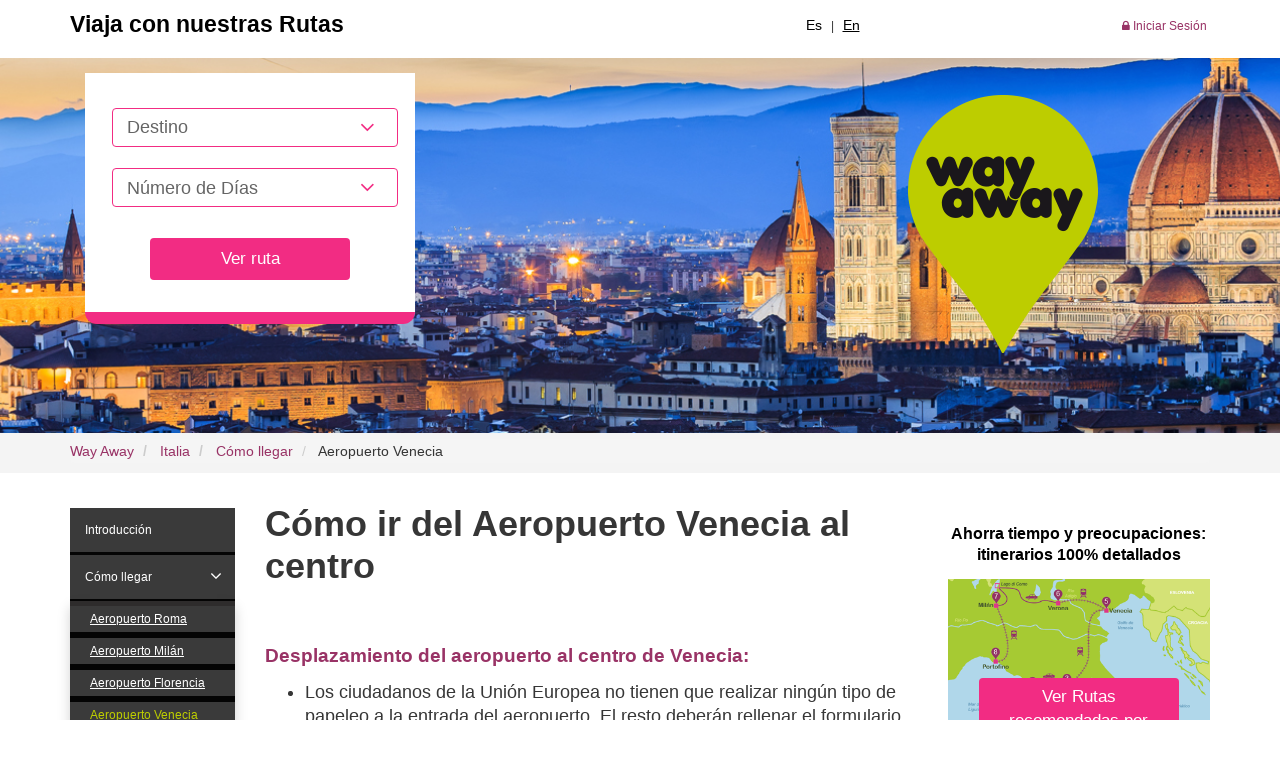

--- FILE ---
content_type: text/html; charset=UTF-8
request_url: https://www.way-away.es/italia/como-llegar-italia/como-ir-aeropuerto-venecia
body_size: 8911
content:
<!DOCTYPE html>
<!--[if lt IE 7]>      <html class="no-js lt-ie9 lt-ie8 lt-ie7"> <![endif]-->
<!--[if IE 7]>         <html class="no-js lt-ie9 lt-ie8"> <![endif]-->
<!--[if IE 8]>         <html class="no-js lt-ie9"> <![endif]-->
<!--[if gt IE 8]><!--> <html class="no-js"> <!--<![endif]-->
    <head>
        <meta charset="utf-8">
                <meta http-equiv="X-UA-Compatible" content="IE=edge">
        <title>  Cómo ir del Aeropuerto Venecia al centro </title>
        <meta name="description" content=" Cómo ir desde el Aeropuerto Venecia al centro y viceversa. Coste del taxi, bus, tren o metro. Recomendación de cuál es el mejor medio de transporte. ">
        <meta name="keywords" content=" cómo ir Aeropuerto Venecia, transfer, Aeropuerto Venecia, transporte Aeropuerto Venecia, centro Aeropuerto Venecia ">
        <meta name="viewport" content="width=device-width, initial-scale=1">
        <link rel="stylesheet" href="/css/bootstrap.min.css">
        <link rel="stylesheet" href="/css/font-awesome.min.css">
        
        <link rel="stylesheet" href="/css/theme_es.css">

                    <META NAME="robots" content="index,follow">
            <META NAME="googlebot" content="index,follow">
        

            <link rel="shortcut icon" href="/favicon.ico" type="image/x-icon">
        <link rel="apple-touch-icon" sizes="57x57" href="/apple-icon-57x57.png">
        <link rel="apple-touch-icon" sizes="60x60" href="/apple-icon-60x60.png">
        <link rel="apple-touch-icon" sizes="72x72" href="/apple-icon-72x72.png">
        <link rel="apple-touch-icon" sizes="76x76" href="/apple-icon-76x76.png">
        <link rel="apple-touch-icon" sizes="114x114" href="/apple-icon-114x114.png">
        <link rel="apple-touch-icon" sizes="120x120" href="/apple-icon-120x120.png">
        <link rel="apple-touch-icon" sizes="144x144" href="/apple-icon-144x144.png">
        <link rel="apple-touch-icon" sizes="152x152" href="/apple-icon-152x152.png">
        <link rel="apple-touch-icon" sizes="180x180" href="/apple-icon-180x180.png">
        <link rel="icon" type="image/png" sizes="192x192"  href="/android-icon-192x192.png">
        <link rel="icon" type="image/png" sizes="32x32" href="/favicon-32x32.png">
        <link rel="icon" type="image/png" sizes="96x96" href="/favicon-96x96.png">
        <link rel="icon" type="image/png" sizes="16x16" href="/favicon-16x16.png">
        <link rel="manifest" href="/manifest.json">
        <meta name="msapplication-TileColor" content="#ffffff">
        <meta name="msapplication-TileImage" content="/ms-icon-144x144.png">
        <meta name="theme-color" content="#ffffff">
        <!--
        <link rel="stylesheet" href="/css/dropzone.css">
        -->

        
        <script src="/js/vendor/modernizr-2.6.2.min.js"></script>

        <!-- Google tag (gtag.js) -->
        <script async src="https://www.googletagmanager.com/gtag/js?id=G-3DLM8884CS"></script>
        <script>
            window.dataLayer = window.dataLayer || [];
            function gtag(){dataLayer.push(arguments);}
            gtag('js', new Date());

            gtag('config', 'G-3DLM8884CS');
        </script>

        
        <script>
            !function(f,b,e,v,n,t,s)
            {if(f.fbq)return;n=f.fbq=function(){n.callMethod?
                n.callMethod.apply(n,arguments):n.queue.push(arguments)};
                if(!f._fbq)f._fbq=n;n.push=n;n.loaded=!0;n.version='2.0';
                n.queue=[];t=b.createElement(e);t.async=!0;
                t.src=v;s=b.getElementsByTagName(e)[0];
                s.parentNode.insertBefore(t,s)}(window,document,'script',
                'https://connect.facebook.net/en_US/fbevents.js');
            fbq('init', '442702899492554');
            fbq('track', 'PageView');
                    </script>


            <meta name="apple-itunes-app" content="app-id=1115237498">
            <meta name="google-play-app" content="app-id=com.selftising.wayaway">
            <link rel="stylesheet" href="/js/smart-app-banner.css">
            <meta name="agd-partner-manual-verification" />
        
    </head>
    <body>
        


        <!--[if lt IE 7]>
            <p class="browsehappy">You are using an <strong>outdated</strong> browser. Please <a href="http://browsehappy.com">upgrade your browser</a> to improve your experience.</p>
        <![endif]-->

        
<header class=" no-home ">
<div class="container-fluid" id="header_fijo">
    <div class="container" id="header_superior">
        <div class="row">
            <div class="col-lg-5 col-md-5 col-sm-12 col-xs-12">
                <p class="lema_header">
                    <strong>Viaja con nuestras Rutas</strong>
                </p>
            </div>
            <div class="col-lg-2 col-md-2 col-sm-12 col-xs-12">
                                    <div id="div_boton_planificar">
                        <a href="javascript:void(0)" class="btn btn-standard" id="boton_planificar_mostrar">
                            Elegir ruta
                        </a>
                    </div>
                            </div>
            <div class="col-lg-2 col-md-2 col-sm-12 col-xs-12 text-center">
                <ul class="list-unstyled list-inline" id="lt_idiomas_header">
                    <li>
                        <a href="https://www.way-away.es" style="color:#000000 !important" title="Español">
                            Es
                        </a>
                    </li>
                    <li>
                        |
                    </li>
                    <li>
                        <a href="http://www.way-away.com" style="color:#000000 !important" title="English">
                            En
                        </a>
                    </li>
                </ul>
            </div>
            <div class="col-lg-3 col-md-3 col-sm-12 col-xs-12 text-right">
                <ul class="list-unstyled list-inline" id="lt_login">
                                            <li>
                            <a href="/login" title="Iniciar Sesión" >
                                <i class="fa fa-lock"></i> Iniciar Sesión
                            </a>
                        </li>
                                                            </ul>
            </div>
        </div>
    </div>
</div>



<div class="header" style="background: url('https://www.way-away.es/media/img/way-away22364.jpg')  no-repeat center center;">
    <div class="container">
        <div class="row">
            <div class="col-lg-4 col-md-6 col-sm-6 col-xs-12">
                                    <div class="planificar_viaje">
                        <p>
                            
                        </p>
                        <form method="POST" action="https://www.way-away.es/planner" accept-charset="UTF-8" id="form_planificar" role="form" class="form-horizontal" novalidate="novalidate"><input name="_token" type="hidden" value="JMYAq3F4SSF0vBgZNHn9NID77eHCF3PV0yS0Utj0">
    <input type="hidden" name="from" value="https://www.way-away.es/italia/como-llegar-italia/como-ir-aeropuerto-venecia" />
    <div class="form-group">

        <input type="hidden" id="destinoA" value="" name="destino" />

        <select id="destino" name="destino"></select>



        <select id="n_dias" name="n_dias"><option value="" selected="selected">N&uacute;mero de D&iacute;as</option></select>

    </div>


    <div class="form-group align-center">  
        <button class="btn btn-standard bt_ruta" type="submit">Ver ruta</button>
    </div>

</form>                    </div>
                          </div>
            <div class="col-lg-8 col-md-6 col-sm-6 col-xs-4">
                <a href="/">
                    <img src="https://www.way-away.es/img/logo_wayaway.png" class="img-responsive" alt="Way Away" id="logo_wayaway" />
                </a>
            </div>
        </div>
    </div>
</div>



<div class="container">
    <div id="formulario_oculto_header">

            <div class="planificar_viaje">

                <p></p>


                 <form method="POST" action="https://www.way-away.es/planner" accept-charset="UTF-8" id="form_planificar_oculto" role="form" class="form-horizontal" novalidate="novalidate"><input name="_token" type="hidden" value="JMYAq3F4SSF0vBgZNHn9NID77eHCF3PV0yS0Utj0">
<input type="hidden" name="from" value="https://www.way-away.es/italia/como-llegar-italia/como-ir-aeropuerto-venecia" />
<div class="form-group">
        <input type="hidden" id="destino3" value="" name="destino" />
        <select id="n_dias3" name="n_dias3"><option value="" selected="selected">N&uacute;mero de D&iacute;as</option></select>
    
</div>
<div class="form-group align-center">
    <button class="btn btn-standard bt_ruta" type="submit">Ver ruta</button>
</div>

</form>                <!--
                <p>
                    ¿No lo tienes claro? <br />
                    Ir al <a href="/recommender" title="recomendador de destinos">recomendador de destinos</a> <br />
                    o ver <a href="/destinos" title="destinos disponibles">destinos disponibles</a>
                </p>
                    -->

            </div>

    </div>
  </div>




</header><div class="container-fluid" id="migas">
    <div class="container">
        <div class="row">
            <div class="col-lg-12 col-md-12 col-sm-12 col-xs-12">
                <ol class="breadcrumb">
                    <li>
                        <a href="https://www.way-away.es">Way Away</a>
                    </li>
                                                                                                                            <li>
                                   <a href="https://www.way-away.es/italia">Italia</a>
                                </li>
                                                                                                                                                            <li>
                                   <a href="https://www.way-away.es/italia/como-llegar-italia">Cómo llegar</a>
                                </li>
                                                                                                                            <li class="active">
                               Aeropuerto Venecia
                            </li>
                                                            </ol>
            </div>
        </div>
    </div>
</div>
<div class="container" id="entrada_destinos_pais">
    <div class="row">
        <div class="col-lg-2 col-md-2 col-sm-12 col-xs-12">
            <div class="row" id="nav_destinos_pais2">
    <div class="col-lg-12 col-md-12 col-sm-12 col-xs-12">

                            <ul class="nav nav-pills nav-stacked" id="nav_info_practica_destinos">
                                                            <li>
                            <a  href="https://www.way-away.es/italia/guia-viaje-italia-informacion" title="Introducción" rel="10536" role="button" aria-haspopup="true" aria-expanded="false">
                            <span class="ajust">
                              Introducción
                            </span>
                            </a>
                        </li>
                                                                                <li class="dropdown  open ">
                            <a  href="https://www.way-away.es/italia/como-llegar-italia" title="Cómo llegar" rel="10845">
                                <span class="ajust">
                                  Cómo llegar
                                </span>
                                <span  style="float: right; margin: -35px 0 0 0"  class="active"  href="https://www.way-away.es/italia/como-llegar-italia" title="Cómo llegar" rel="10845" class="dropdown-toggle" data-toggle="dropdown" role="button" aria-haspopup="true" aria-expanded="false">
                                    <i class="fa fa-angle-down"></i>
                                </span>
                            </a>
                            <ul class="dropdown-menu">
                                
                                    <li>
                                        <a   href="https://www.way-away.es/italia/como-llegar-italia/como-ir-aeropuerto-roma">
                                            Aeropuerto Roma
                                        </a>
                                    </li>

                                                                
                                    <li>
                                        <a   href="https://www.way-away.es/italia/como-llegar-italia/como-ir-aeropuerto-milan">
                                            Aeropuerto Milán
                                        </a>
                                    </li>

                                                                
                                    <li>
                                        <a   href="https://www.way-away.es/italia/como-llegar-italia/como-ir-aeropuerto-florencia">
                                            Aeropuerto Florencia
                                        </a>
                                    </li>

                                                                
                                    <li>
                                        <a  class="active"   href="https://www.way-away.es/italia/como-llegar-italia/como-ir-aeropuerto-venecia">
                                            Aeropuerto Venecia
                                        </a>
                                    </li>

                                                                                            </ul>
                        </li>
                                                                                <li class="dropdown ">
                            <a  href="https://www.way-away.es/italia/como-moverse-italia" title="Cómo moverse" rel="10850">
                                <span class="ajust">
                                  Cómo moverse
                                </span>
                                <span  style="float: right; margin: -35px 0 0 0"  href="https://www.way-away.es/italia/como-moverse-italia" title="Cómo moverse" rel="10850" class="dropdown-toggle" data-toggle="dropdown" role="button" aria-haspopup="true" aria-expanded="false">
                                    <i class="fa fa-angle-down"></i>
                                </span>
                            </a>
                            <ul class="dropdown-menu">
                                
                                    <li>
                                        <a   href="https://www.way-away.es/italia/como-moverse-italia/como-moverse-por-roma2">
                                            Roma
                                        </a>
                                    </li>

                                                                
                                    <li>
                                        <a   href="https://www.way-away.es/italia/como-moverse-italia/como-moverse-por-venecia2">
                                            Venecia
                                        </a>
                                    </li>

                                                                
                                    <li>
                                        <a   href="https://www.way-away.es/italia/como-moverse-italia/como-moverse-por-toscana">
                                            Toscana
                                        </a>
                                    </li>

                                                                
                                    <li>
                                        <a   href="https://www.way-away.es/italia/como-moverse-italia/como-moverse-por-milan5">
                                            Milan
                                        </a>
                                    </li>

                                                                                            </ul>
                        </li>
                                                                                <li class="dropdown ">
                            <a  href="https://www.way-away.es/italia/donde-dormir-en-italia" title="Dónde dormir" rel="10851">
                                <span class="ajust">
                                  Dónde dormir
                                </span>
                                <span  style="float: right; margin: -35px 0 0 0"  href="https://www.way-away.es/italia/donde-dormir-en-italia" title="Dónde dormir" rel="10851" class="dropdown-toggle" data-toggle="dropdown" role="button" aria-haspopup="true" aria-expanded="false">
                                    <i class="fa fa-angle-down"></i>
                                </span>
                            </a>
                            <ul class="dropdown-menu">
                                
                                    <li>
                                        <a   href="https://www.way-away.es/italia/donde-dormir-en-italia/hoteles-en-roma">
                                            Hoteles en Roma
                                        </a>
                                    </li>

                                                                
                                    <li>
                                        <a   href="https://www.way-away.es/italia/donde-dormir-en-italia/hoteles-en-la-toscana">
                                            Hoteles en La Toscana
                                        </a>
                                    </li>

                                                                
                                    <li>
                                        <a   href="https://www.way-away.es/italia/donde-dormir-en-italia/hoteles-en-florencia">
                                            Hoteles en Florencia
                                        </a>
                                    </li>

                                                                
                                    <li>
                                        <a   href="https://www.way-away.es/italia/donde-dormir-en-italia/hoteles-en-venecia">
                                            Hoteles en Venecia
                                        </a>
                                    </li>

                                                                
                                    <li>
                                        <a   href="https://www.way-away.es/italia/donde-dormir-en-italia/hoteles-en-verona">
                                            Hoteles en Verona
                                        </a>
                                    </li>

                                                                
                                    <li>
                                        <a   href="https://www.way-away.es/italia/donde-dormir-en-italia/hoteles-en-milan">
                                            Hoteles en Milán
                                        </a>
                                    </li>

                                                                
                                    <li>
                                        <a   href="https://www.way-away.es/italia/donde-dormir-en-italia/hoteles-en-santa-margherita-ligure">
                                            Hoteles en Santa Margherita Ligure
                                        </a>
                                    </li>

                                                                
                                    <li>
                                        <a   href="https://www.way-away.es/italia/donde-dormir-en-italia/hoteles-en-napoles">
                                            Hoteles en Nápoles
                                        </a>
                                    </li>

                                                                                            </ul>
                        </li>
                                                                                <li class="dropdown ">
                            <a  href="https://www.way-away.es/italia/que-ver-hacer-en-italia" title="Qué visitar y hacer" rel="10537">
                                <span class="ajust">
                                  Qué visitar y hacer
                                </span>
                                <span  style="float: right; margin: -35px 0 0 0"  href="https://www.way-away.es/italia/que-ver-hacer-en-italia" title="Qué visitar y hacer" rel="10537" class="dropdown-toggle" data-toggle="dropdown" role="button" aria-haspopup="true" aria-expanded="false">
                                    <i class="fa fa-angle-down"></i>
                                </span>
                            </a>
                            <ul class="dropdown-menu">
                                
                                    <li>
                                        <a   href="https://www.way-away.es/italia/que-ver-hacer-en-italia/que-ver-hacer-en-roma">
                                            Roma
                                        </a>
                                    </li>

                                                                
                                    <li>
                                        <a   href="https://www.way-away.es/italia/que-ver-hacer-en-italia/que-ver-hacer-en-la-toscana">
                                            La Toscana
                                        </a>
                                    </li>

                                                                
                                    <li>
                                        <a   href="https://www.way-away.es/italia/que-ver-hacer-en-italia/que-ver-hacer-en-florencia">
                                            Florencia
                                        </a>
                                    </li>

                                                                
                                    <li>
                                        <a   href="https://www.way-away.es/italia/que-ver-hacer-en-italia/que-ver-hacer-en-venecia">
                                            Venecia
                                        </a>
                                    </li>

                                                                
                                    <li>
                                        <a   href="https://www.way-away.es/italia/que-ver-hacer-en-italia/que-ver-hacer-en-verona">
                                            Verona
                                        </a>
                                    </li>

                                                                
                                    <li>
                                        <a   href="https://www.way-away.es/italia/que-ver-hacer-en-italia/que-ver-hacer-en-milan">
                                            Milán
                                        </a>
                                    </li>

                                                                
                                    <li>
                                        <a   href="https://www.way-away.es/italia/que-ver-hacer-en-italia/que-ver-hacer-en-liguria-cinque-terre">
                                            Liguria - Cinque Terre
                                        </a>
                                    </li>

                                                                
                                    <li>
                                        <a   href="https://www.way-away.es/italia/que-ver-hacer-en-italia/que-ver-hacer-en-napoles">
                                            Nápoles
                                        </a>
                                    </li>

                                                                                            </ul>
                        </li>
                                                                                <li class="dropdown ">
                            <a  href="https://www.way-away.es/italia/que-comer-beber-en-italia" title="Qué comer y beber" rel="10544">
                                <span class="ajust">
                                  Qué comer y beber
                                </span>
                                <span  style="float: right; margin: -35px 0 0 0"  href="https://www.way-away.es/italia/que-comer-beber-en-italia" title="Qué comer y beber" rel="10544" class="dropdown-toggle" data-toggle="dropdown" role="button" aria-haspopup="true" aria-expanded="false">
                                    <i class="fa fa-angle-down"></i>
                                </span>
                            </a>
                            <ul class="dropdown-menu">
                                
                                    <li>
                                        <a   href="https://www.way-away.es/italia/que-comer-beber-en-italia/donde-comer-cenar-restaurantes-roma">
                                            Restaurantes Roma
                                        </a>
                                    </li>

                                                                
                                    <li>
                                        <a   href="https://www.way-away.es/italia/que-comer-beber-en-italia/donde-comer-cenar-restaurantes-florencia">
                                            Restaurantes Florencia
                                        </a>
                                    </li>

                                                                
                                    <li>
                                        <a   href="https://www.way-away.es/italia/que-comer-beber-en-italia/donde-comer-cenar-restaurantes-toscana">
                                            Restaurantes Toscana
                                        </a>
                                    </li>

                                                                
                                    <li>
                                        <a   href="https://www.way-away.es/italia/que-comer-beber-en-italia/donde-comer-cenar-restaurantes-venecia">
                                            Restaurantes Venecia
                                        </a>
                                    </li>

                                                                
                                    <li>
                                        <a   href="https://www.way-away.es/italia/que-comer-beber-en-italia/donde-comer-cenar-restaurantes-verona">
                                            Restaurantes Verona
                                        </a>
                                    </li>

                                                                
                                    <li>
                                        <a   href="https://www.way-away.es/italia/que-comer-beber-en-italia/donde-comer-cenar-restaurantes-milan">
                                            Restaurantes Milán
                                        </a>
                                    </li>

                                                                
                                    <li>
                                        <a   href="https://www.way-away.es/italia/que-comer-beber-en-italia/donde-comer-cenar-restaurantes-liguria-cinque-terre">
                                            Restaurantes Liguria - Cinque Terre
                                        </a>
                                    </li>

                                                                
                                    <li>
                                        <a   href="https://www.way-away.es/italia/que-comer-beber-en-italia/donde-comer-cenar-restaurantes-napoles">
                                            Restaurantes Nápoles
                                        </a>
                                    </li>

                                                                                            </ul>
                        </li>
                                                                                <li class="dropdown ">
                            <a  href="https://www.way-away.es/italia/mapas-italia-planos" title="Mapas" rel="10546">
                                <span class="ajust">
                                  Mapas
                                </span>
                                <span  style="float: right; margin: -35px 0 0 0"  href="https://www.way-away.es/italia/mapas-italia-planos" title="Mapas" rel="10546" class="dropdown-toggle" data-toggle="dropdown" role="button" aria-haspopup="true" aria-expanded="false">
                                    <i class="fa fa-angle-down"></i>
                                </span>
                            </a>
                            <ul class="dropdown-menu">
                                
                                    <li>
                                        <a   href="https://www.way-away.es/italia/mapas-italia-planos/mapas-roma-planos">
                                            Roma
                                        </a>
                                    </li>

                                                                
                                    <li>
                                        <a   href="https://www.way-away.es/italia/mapas-italia-planos/mapas-venecia-planos">
                                            Venecia
                                        </a>
                                    </li>

                                                                
                                    <li>
                                        <a   href="https://www.way-away.es/italia/mapas-italia-planos/mapas-toscana-planos">
                                            Toscana
                                        </a>
                                    </li>

                                                                
                                    <li>
                                        <a   href="https://www.way-away.es/italia/mapas-italia-planos/mapas-florencia-planos">
                                            Florencia
                                        </a>
                                    </li>

                                                                
                                    <li>
                                        <a   href="https://www.way-away.es/italia/mapas-italia-planos/mapas-milan-planos">
                                            Milán
                                        </a>
                                    </li>

                                                                
                                    <li>
                                        <a   href="https://www.way-away.es/italia/mapas-italia-planos/mapas-liguria-planos">
                                            Liguria
                                        </a>
                                    </li>

                                                                
                                    <li>
                                        <a   href="https://www.way-away.es/italia/mapas-italia-planos/mapas-napoles-planos">
                                            Nápoles
                                        </a>
                                    </li>

                                                                                            </ul>
                        </li>
                                                                                <li>
                            <a  href="https://www.way-away.es/italia/cuando-viajar-italia-clima" title="Cuándo viajar y clima" rel="10538" role="button" aria-haspopup="true" aria-expanded="false">
                            <span class="ajust">
                              Cuándo viajar y clima
                            </span>
                            </a>
                        </li>
                                                                                <li>
                            <a  href="https://www.way-away.es/italia/presupuesto-viaje-italia" title="Presupuesto y moneda" rel="10539" role="button" aria-haspopup="true" aria-expanded="false">
                            <span class="ajust">
                              Presupuesto y moneda
                            </span>
                            </a>
                        </li>
                                                                                <li>
                            <a  href="https://www.way-away.es/italia/visado-italia-pasaporte" title="Pasaporte y visado" rel="10541" role="button" aria-haspopup="true" aria-expanded="false">
                            <span class="ajust">
                              Pasaporte y visado
                            </span>
                            </a>
                        </li>
                                                                                <li>
                            <a  href="https://www.way-away.es/italia/vacunas-italia-seguridad" title="Salud y seguridad" rel="10542" role="button" aria-haspopup="true" aria-expanded="false">
                            <span class="ajust">
                              Salud y seguridad
                            </span>
                            </a>
                        </li>
                                                                                <li>
                            <a  href="https://www.way-away.es/italia/consejos-italia-recomendaciones" title="Información práctica" rel="10545" role="button" aria-haspopup="true" aria-expanded="false">
                            <span class="ajust">
                              Información práctica
                            </span>
                            </a>
                        </li>
                                                                                <li>
                            <a  href="https://www.way-away.es/italia/blogs-viaje-italia-libros" title="Blogs, libros y películas" rel="10548" role="button" aria-haspopup="true" aria-expanded="false">
                            <span class="ajust">
                              Blogs, libros y películas
                            </span>
                            </a>
                        </li>
                                                                                <li>
                            <a  href="https://www.way-away.es/italia/apps-italia-aplicaciones" title="Apps recomendadas" rel="10549" role="button" aria-haspopup="true" aria-expanded="false">
                            <span class="ajust">
                              Apps recomendadas
                            </span>
                            </a>
                        </li>
                                                    </ul>
            
    </div>
</div>



        </div>

        <div class="col-lg-7 col-md-7 col-sm-12 col-xs-12" id="destino_pais_content_central">
            <div class="row">
                <div class="col-lg-12 col-md-12 col-sm-12 col-xs-12">
                    <h1>
                                                    Cómo ir del Aeropuerto Venecia al centro
                        
                                                                    </h1>
                    <p>
                        
                    </p>



                                                                        <div class="row content_faq" rel="newsbycat">
                                <div class="col-lg-12 col-md-12 col-sm-12 col-xs-12">
                                    <div class="recurso recurso16">
                                                                                    <article class="recurso recurso16">
        <h3>
            Desplazamiento del aeropuerto al centro de Venecia:
                    </h3>
        


        <ul>
	<li>Los ciudadanos de la Unión Europea no tienen que realizar ningún tipo de papeleo a la entrada del aeropuerto. El resto deberán rellenar el formulario de entrada que dan en el avión y entregarla en inmigración.</li>
	<li><strong>Si vuestro vuelo llega a Marco Polo</strong>, tomar el autobús nº5, que en 20min os dejará en el Piazzale Roma (10€ ida, 18€ ida y vuelta). Los billetes se pueden adquirir en la oficina de ACTV - Venezia Unica que hay en el aeropuerto o <a href="https://www.veneziaunica.it/en/e-commerce/services" target="_blank">online</a>.</li>
	<li><strong>Si vuestro vuelo llega a Treviso</strong>, tomar el autobús de la compañía <strong><a href="http://www.barziservice.com/servizi/aereoporto" target="_blank">Barzi</a></strong>, que os dejará en 40 min en la estación de Venecia Tronchetto&nbsp;(10€ ida, 18€ ida y vuelta), desde donde podéis tomar el vaporetto. Los billetes se pueden comprar <a href="https://www.barziservice.com" target="_blank">online</a>&nbsp;o directamente al conductor. También es posible tomar el autobús de <a href="http://www.atvo.it/es-treviso-airport.html" target="_blank">ATVO</a>&nbsp;(12€ ida, 22€ ida y vuelta) pero este autobús tarda 70min al ir por carreteras secundarias y os llevará hasta&nbsp;Venezia Piazzale&nbsp;Roma.</li>
	<li>Desde la Estación de Tronchetto si venís de Marco Polo o desde el Piazzale Roma si habéis volado a Treviso, tomar el Vaporetto y bajar en la parada más cercana a vuestro hotel.<span>&nbsp;</span></li>
</ul>
Atención: antes de comprar los billetes de bus, chequear la pestaña "Cómo moverse por Venecia". Allí veréis que para moveros por Venecia hay los famosos vaporettos (sus barcos-autobuses). Según los días que estéis y vuestro estilo de viajar (caminar mucho o no tanto), igual os vale la pena comprar los pases diarios que incluyen todos los viajes que hagáis en un día, dos o tres. Si os sale a cuenta comprar estos pases, entonces lo mejor es un combinado que también incluye la ida y vuelta en bus desde el aeropuerto.<br />
<br />
En la pestaña de "Cómo moverse por Venecia", tenéis toda la información de tarifas del billete individual y los pases diarios para que calculéis que os sale mejor. Allí también tenéis el link para descargaros la aplicación de la Agencia de Transporte de Venecia con la que tendréis más a mano comprar los billetes y tenerlos guardados en el móvil.
                
            </article>
    
                                                                            </div>
                                </div>
                            </div>
                                                    <div class="row content_faq" rel="newsbycat">
                                <div class="col-lg-12 col-md-12 col-sm-12 col-xs-12">
                                    <div class="recurso recurso16">
                                                                                    <article class="recurso recurso16">
        <h3>
            Desplazamiento al aeropuerto para tomar el avión de vuelta:
                    </h3>
        


        <p>Si vuestro vuelo sale de Marco Polo (VCE), lo mejor es tomar el autobús nº 5 en el Piazzale Roma. Sale cada 30min de 04.40 a las 00.30 y tarda unos 20min (8€ ida, 15€ ida y vuelta).</p>

<p>Si voláis con Ryan Air desde el aeropuerto de Treviso, lo mejor es tomar el Special Ryanair bus que, coincidiendo con los horarios de los vuelos, sale de la parada de autobuses de Venecia (Piazzale Roma) y llega al aeropuerto en 70min (12€ ida, 22€ ida y vuelta). Los tickets se compran en las oficinas de&nbsp;ATVO en el Piazzale Roma, debajo del parking.&nbsp;Tambien es posible tomar el autobús de <a href="http://www.barziservice.com/en/services/airport" target="_blank">Barzi</a>, que sale de la estación de Tronchetto, pero tarda 40 minutos.&nbsp;</p>

<p><strong>Os recomendamos llegar al aeropuerto al menos 2 horas antes de la salida del vuelo!&nbsp;</strong><br />
<br />
Si vuestro vuelo de vuelta sale&nbsp;desde Roma, tenéis dos opciones: reservar otro vuelo desde Venecia a Roma (ver <a href="http://www.rumbo.es">Rumbo</a>). O hacer el trayecto en tren: ver <a href="http://www.trenitalia.com/trenitalia.html">TrenItalia</a>&nbsp;o <a href="http://www.italotreno.it/EN" target="_blank">ItaloTreno</a>, el que mejor convenga por horarios y precio. Trenitalia tarda 3h45min y cuesta 49€ la tarifa economy -la supereconomy no suele haber disponibilidad- e Italotreno tarda 3h35min y el precio es a partir de los 45€ tarifa low cost. En caso de ir con ItaloTreno bajaros en Roma Tib. (estación de Tiburtina) y tomad el&nbsp;Trenitalia FR1 si vais al aeropuerto de Fumicino.&nbsp;En todo caso, siempre es más recomendable ir volando. Puede salir por un poco más, pero iréis directos al aeropuerto de vuestro vuelo de vuelta (aseguraros este punto!) mientras que con el tren perderéis casi medio día.</p>

                
            </article>
    
                                                                            </div>
                                </div>
                            </div>
                                                    <div class="row content_faq" rel="newsbycat">
                                <div class="col-lg-12 col-md-12 col-sm-12 col-xs-12">
                                    <div class="recurso recurso15">
                                                                                    <article class="recurso recurso15">
    <h3>
        Busca tu vuelo al mejor precio:  
            </h3>
    <div
  data-skyscanner-widget="FlightSearchWidget"
  data-locale="es-ES"
  data-market="ES"
  data-currency="EUR"
  data-campaign-id="13416"
  data-media-partner-id="2904311"
  data-ad-id="1103262"
  data-button-colour="#993365"
  data-multi-city-max-flights-number="0"
  data-button-text-size="2"
  data-powered-by-size="1.5"
></div>
<script src="https://widgets.skyscanner.net/widget-server/js/loader.js" async></script>

</article>
                                                                            </div>
                                </div>
                            </div>
                                                    <div class="row content_faq" rel="newsbycat">
                                <div class="col-lg-12 col-md-12 col-sm-12 col-xs-12">
                                    <div class="recurso recurso16">
                                                                                    <article class="recurso recurso16">
        <h3>
            Qué ver en Venecia
                    </h3>
        


        Ahora que ya sabes cómo ir del aeropuerto de Venecia al centro, mira <a href="https://www.way-away.es/italia/que-ver-hacer-en-italia/que-ver-hacer-en-venecia">aquí </a>todo lo que no puedes perderte en Venecia.
                
            </article>
    
                                                                            </div>
                                </div>
                            </div>
                                                            </div>
            </div>

        </div>
        <!-- Fin central -->

        <!-- Bloque derecho -->
                    <div class="col-lg-3 col-md-3 col-sm-12 col-xs-12">
               
                <aside>
                                                                <h3 class="sidebarh3"><center><strong>Ahorra&nbsp;tiempo y preocupaciones: itinerarios 100% detallados</strong></center>
</h3>

                    <div class="row">
            <div class="col-lg-12 col-md-12 col-sm-6 col-xs-12">
                <div class="item_ruta_bloque_pais">

                                        <img src="https://www.way-away.es/media/img/way-away23690.png" class="img-responsive" alt="viajar a Italia en 15 días" />
                    <p class="button_experiencias">
                        <a href="https://www.way-away.es/italia/rutas-por-italia/italia-por-libre-en-15-dias" class="btn btn-standard">
                                                            Ver Rutas recomendadas por Italia
                                                    </a>
                    </p>
                </div>
            </div>
        </div>



    

                        <div class="row">
            <div class="col-lg-12 col-md-12 col-sm-6 col-xs-12">
                <div class="item_ruta_bloque_pais">

                                        <img src="https://www.way-away.es/media/img/way-away23692.png" class="img-responsive" alt="viajar a Roma en 4 días" />
                    <p class="button_experiencias">
                        <a href="https://www.way-away.es/italia/rutas-por-roma/escapada-roma-en-4-dias" class="btn btn-standard">
                                                            Ver Rutas recomendadas por Roma
                                                    </a>
                    </p>
                </div>
            </div>
        </div>



    

                        <div class="row">
            <div class="col-lg-12 col-md-12 col-sm-6 col-xs-12">
                <div class="item_ruta_bloque_pais">

                                        <img src="https://www.way-away.es/media/img/way-away23693.png" class="img-responsive" alt="viajar a Venecia un fin de semana" />
                    <p class="button_experiencias">
                        <a href="https://www.way-away.es/italia/rutas-por-venecia/fin-de-semana-en-venecia" class="btn btn-standard">
                                                            Ver Rutas recomendadas por Venecia
                                                    </a>
                    </p>
                </div>
            </div>
        </div>



    

                        <div class="row">
            <div class="col-lg-12 col-md-12 col-sm-6 col-xs-12">
                <div class="item_ruta_bloque_pais">

                                        <img src="https://www.way-away.es/media/img/way-away23691.png" class="img-responsive" alt="viajar a La Toscana en 5 días" />
                    <p class="button_experiencias">
                        <a href="https://www.way-away.es/italia/rutas-por-la-toscana/escapada-toscana-en-5-dias" class="btn btn-standard">
                                                            Ver Rutas recomendadas por La Toscana
                                                    </a>
                    </p>
                </div>
            </div>
        </div>



    

                                            
                                        
                                            
                        <div class="row">
        <div class="col-xs-12 col-sm-12 col-md-12 col-lg-12">
            <div id="banner_info_new">
                <a href="https://www.way-away.es/italia/rutas-por-italia">
                    <img src="/img/banner-distributoria-rutas_es.jpg" class="img-responsive" />
                </a>
                                    <a href="https://www.way-away.es/italia/rutas-por-italia" class="btn btn-banner">
                        <strong>Desde</strong> <span class="price">4.99 &euro;</span> 
                    </a>
                            </div>
        </div>
    </div>
                                    </aside>
            </div>  <!-- Fin Bloque derecho -->
            </div>
</div>


    <div class="modal exit-modal fade">
        <div class="modal-dialog">
            <div class="modal-content">
                <div class="modal-header">
                    <button type="button" class="close" data-dismiss="modal" aria-label="Close"><span aria-hidden="true">&times;</span></button>
                    <h4 class="modal-title">
                        Antes de irte...
                    </h4>
                </div>
                <div class="modal-body" style="padding: 5% 10%">
                    <p>
                        
                        Creemos pueden interesarte estas Rutas recomendadas por Italia:
                    </p>
                    <p>
                        <img src="https://www.way-away.es/media/img/wayaway3755.png" class="img-responsive" alt="viajar a Italia en 15 días" />

                    </p>
                    
                        <p class="">
                            <a href="https://www.way-away.es/italia/rutas-por-italia/italia-por-libre-en-15-dias" class="btn btn-standard" style="max-width: 100%;">
                                                                    Ver Rutas recomendadas por Italia
                                                            </a>
                        </p>

                                    </div>
            </div>
        </div>
    </div>






<footer>
<div class="container-fluid" id="footer_superior">
    <div class="container">
        <div class="row">
            <div class="col-lg-3 col-md-3 col-sm-3 col-xs-12 text-center">
                <a href="/">
                    <img src="https://www.way-away.es/img/home/logo_wayaway_footer.png" alt="Way Away" class=""  />
                </a>
            </div> 
            <div class="col-lg-2 col-md-2 col-sm-2 col-xs-12">
                <h3 class="titulo">
                    Viajes
                </h3>
                <ul class="list-unstyled">
                    <li>
                        <a href="https://www.way-away.es/destinos2" title="Destinos disponibles">
                            Destinos disponibles
                        </a>
                    </li>
                    <li>
                        <a href="https://www.way-away.es/recomendador" title="Recomendador viajes">
                            Recomendador viajes
                        </a>
                    </li>
                    <li>
                        <a href="https://www.way-away.es/blog" title="Blog">
                            Blog
                        </a>
                    </li>
                </ul>
            </div> 
            <div class="col-lg-2 col-md-2 col-sm-2 col-xs-12">
                <h3 class="titulo">
                    Conócenos
                </h3>
                <ul class="list-unstyled">
                                        <li>
                        <a href="https://www.way-away.es/quienes-somos" title="Quiénes somos">
                            Quiénes somos
                        </a>
                    </li>
                                        <li>
                        <a href="https://www.way-away.es/que-es" title="Qué es Way Away">
                            Qué es Way Away
                        </a>
                    </li>
                                        <li>
                        <a href="https://www.way-away.es/opiniones" title="Opiniones">
                            Opiniones
                        </a>
                    </li>
                </ul>
            </div>
                        <div class="col-lg-2 col-md-2 col-sm-2 col-xs-12">
                <h3 class="titulo">
                    Ayuda
                </h3>
                <ul class="list-unstyled">
                                        <li>
                        <a href="https://www.way-away.es/como-funciona" title="Cómo funciona">
                            Cómo funciona
                        </a>
                    </li>
                                                <li>
                            <a href="https://www.way-away.es/faq" title="FAQ">
                                FAQ
                            </a>
                        </li>
                                                <li>
                            <a href="https://www.way-away.es/contactar2" title="Contactar">
                                Contactar
                            </a>
                        </li>
                </ul>
            </div> 
            <div class="col-lg-2 col-md-2 col-sm-2 col-xs-12">
                <h3 class="titulo">
                    Síguenos
                </h3>
                <ul class="list-inline list-unstyled">
                    <li>  
                        <a href="https://www.facebook.com/wayawayviajes" target="_blank" title="Facebook Way Away" >
                           <i class="fa fa-facebook"></i>
                        </a>
                    </li>  
                    <li>
                        <a href="https://twitter.com/wayawayviajes" target="_blank" title="Twitter Way Away">
                           <i class="fa fa-twitter"></i>
                        </a>
                    </li> 
                    <li>
                        <a href="https://plus.google.com/+Way-awayEs/posts" target="_blank" title="Google Plus Way Away">
                           <i class="fa fa-google-plus"></i>
                        </a>
                    </li>               
                </ul>   
            </div>        
        </div>
    </div>
</div>

<div class="container-fluid" id="footer_inferior">
	<div class="container">
        <div class="row">
            <div class="col-lg-4 col-md-4 col-sm-4 col-xs-4"> </div>
            <div class="col-lg-4 col-md-4 col-sm-4 col-xs-4"> 
                <p>
                    <span class="glyphicon glyphicon-copyright-mark"></span>Way Away España
                    | <a href="https://www.way-away.es/politica-de-privacidad">Política de Privacidad y Protección de datos personales</a>
                    | <a href="https://www.way-away.es/politica-de-cookies">Política de cookies</a>

                </p>
            </div>
            <div class="col-lg-4 col-md-4 col-sm-4 col-xs-4 align-right"> 
                <p class="anfibic">
                    Way Away <span class="glyphicon glyphicon-heart"></span> Anfibic
                </p>
            </div>
        </div>
     </div>
</div>

</footer>

<!-- Zona para el div de Scrool to Top -->
<div class="container-fluid">
    <div class="row" id="Scroll_Top">
        <div class="col-lg-12 col-md-12 col-sm-12 col-xs-12">
            <button type="button" class="btn btn-Scroll_Top">
                &nbsp;<i class="fa fa-angle-up"></i>
            </button>
        </div>
    </div>
</div>






        <script src="/js/vendor/jquery-1.10.2.min.js"></script>
        <script src="/js/vendor/bootstrap.min.js"></script>
        <script src="/js/vendor/select2/select2.js"></script>
        
        <script src="/js/vendor/selectpicker/bootstrap-select.js"></script>
        <script src="/js/vendor/sticky/jquery.sticky.js"></script>
        <script src="/js/vendor/scrollfix/scrollfix.js"></script>


        <script src="/js/smart-app-banner.js"></script>

        <script type="text/javascript">
            new SmartBanner({
                daysHidden: 15,   // days to hide banner after close button is clicked (defaults to 15)
                daysReminder: 90, // days to hide banner after "VIEW" button is clicked (defaults to 90)
                //appStoreLanguage: 'us', // language code for the App Store (defaults to user's browser language)
                title: 'Way Away APP',
                author: 'Way Away',
                button: 'Ver',
                store: {
                    ios: 'En el App Store',
                    android: 'En Google Play',
                    windows: 'In Windows store'
                },
                price: {
                    ios: 'Gratis',
                    android: 'Gratis',
                    windows: 'Gratis'
                }
                // , theme: '' // put platform type ('ios', 'android', etc.) here to force single theme on all device
                // , icon: '' // full path to icon image if not using website icon image
                //, force: 'ios' // Uncomment for platform emulation
            });
        </script>

        
        

<script type="text/javascript">
	$(".destinos_scroll").click(function() {

		var target = $( $(this).attr('href') );

		if( target.length ) {
			event.preventDefault();
			$('html, body').animate({
				scrollTop: (target.offset().top)-180
			}, 1500);
		}
	});
</script>

        <script src="/js/plugins.js"></script>
        <script>
            var selecteddestiny = '';
            var selectedday = '';
            var placeholder_destiny = 'Destino';
            var register_btn = '¡Regístrate!';
            var title_modals_ok = 'Información';
        </script>
        <script src="/js/main.js"></script>
        <script src="/js/functions.js"></script>
        




<script src="https://www.dwin2.com/pub.214153.min.js"></script>
    </body>
</html>
